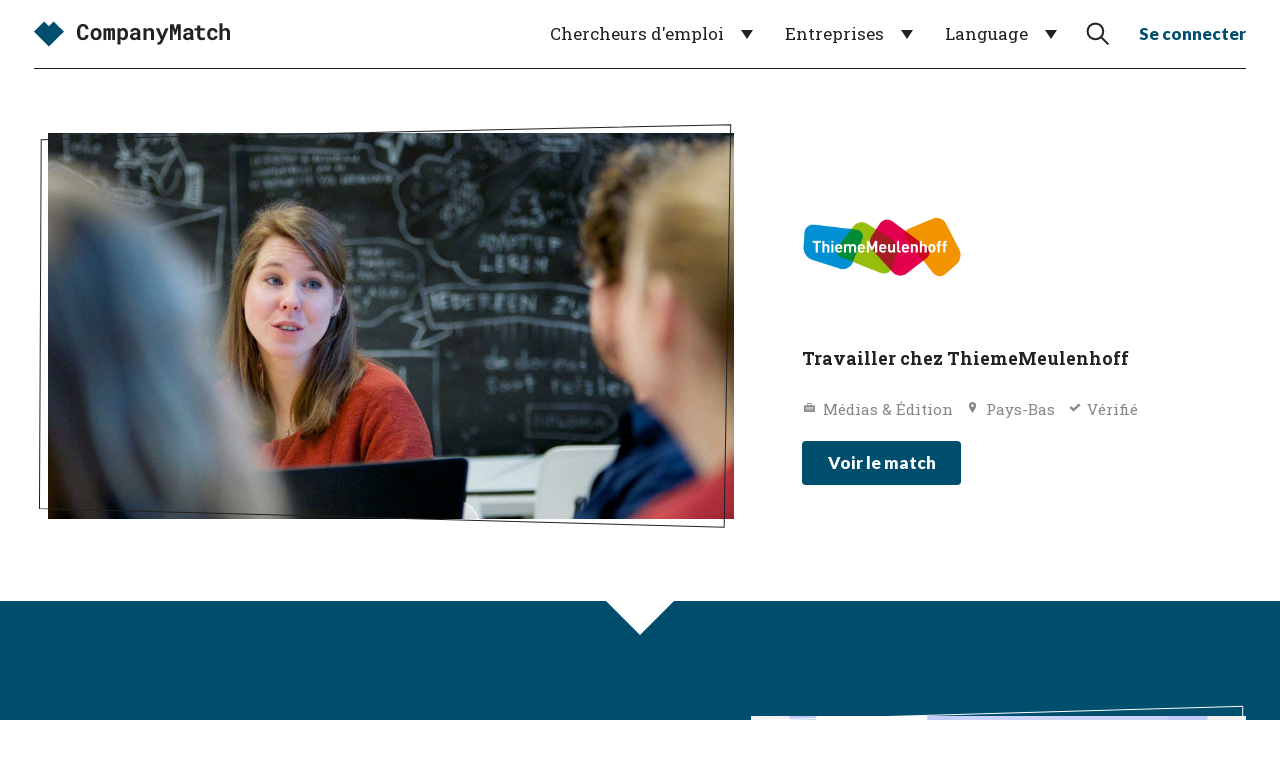

--- FILE ---
content_type: text/html; charset=utf-8
request_url: https://www.companymatch.me/fr/careers/thiememeulenhoff-nl
body_size: 10357
content:
<!DOCTYPE html>
<html xmlns="http://www.w3.org/1999/xhtml" xml:lang="fr"
      lang="fr">
<head>
    <meta charset="utf-8">
    <meta name="viewport" content="width=device-width, initial-scale=1.0, maximum-scale=1.0, user-scalable=no"/>
    <meta name="csrf-token" content="HoYetjCMYGevVuWDahmJbVnhatSQw4mNRPxJxgc2">

    
    <title>CompanyMatch | Carrières chez ThiemeMeulenhoff : découvre ta compatibilité avec notre culture d&#039;entreprise unique</title>

    <meta property="og:title" content="Carrières chez ThiemeMeulenhoff : découvre ta compatibilité avec notre culture d&#039;entreprise unique"/>
    <meta name="description" content="Utilise CompanyMatch pour découvrir ta compatibilité avec ThiemeMeulenhoff et (si tu le souhaites) indiquer à ThiemeMeulenhoff qu&#039;ils peuvent te contacter.">
    <meta property="og:description" content="Utilise CompanyMatch pour découvrir ta compatibilité avec ThiemeMeulenhoff et (si tu le souhaites) indiquer à ThiemeMeulenhoff qu&#039;ils peuvent te contacter."/>
    <meta property="og:site_name" content="CompanyMatch"/>
    <meta property="og:type" content="website"/>
    <meta property="og:image" content="/upload/header/3f3667ce-744c-4850-ae41-42f887e99816.jpg"/>

            <link rel="alternate" hreflang="en" href="https://www.companymatch.me/en/careers/thiememeulenhoff-nl"/>
        <meta property="og:locale:alternate" content="en"/>
        <link rel="alternate" hreflang="de" href="https://www.companymatch.me/de/careers/thiememeulenhoff-nl"/>
        <meta property="og:locale:alternate" content="de"/>
        <link rel="alternate" hreflang="fr" href="https://www.companymatch.me/fr/careers/thiememeulenhoff-nl"/>
        <meta property="og:locale" content="fr"/>
        <link rel="alternate" hreflang="nl" href="https://www.companymatch.me/nl/careers/thiememeulenhoff-nl"/>
        <meta property="og:locale:alternate" content="nl"/>
            
    <link rel="alternate" href="https://www.companymatch.me/careers/thiememeulenhoff-nl" hreflang="x-default" />

    <link rel="icon" href="https://www.companymatch.me/favicon/favicon.ico" sizes="any">
    <link rel="icon" href="https://www.companymatch.me/favicon/icon.svg" type="image/svg+xml">
    <link rel="apple-touch-icon" href="https://www.companymatch.me/favicon/apple-touch-icon.png">
    <link rel="manifest" href="https://www.companymatch.me/favicon/manifest.webmanifest">

    <link rel="modulepreload" as="script" href="https://www.companymatch.me/build/assets/_app-CSS1wO3K.js" /><script type="module" src="https://www.companymatch.me/build/assets/_app-CSS1wO3K.js"></script>        <link rel="preload" as="style" href="https://www.companymatch.me/build/assets/_app-C0ERjGCM.css" /><link rel="stylesheet" href="https://www.companymatch.me/build/assets/_app-C0ERjGCM.css" />
        <style>
        :root {
            --custom: #004e6d;
        }
    </style>
    
    <link rel="preconnect" href="https://fonts.googleapis.com">
    <link rel="preconnect" href="https://fonts.gstatic.com" crossorigin>
    <link href="https://fonts.googleapis.com/css2?family=Lato:ital,wght@0,100;0,300;0,400;0,700;0,900;1,100;1,300;1,400;1,700;1,900&family=Roboto+Slab:wght@100..900&display=swap" rel="stylesheet">

            <!-- Google tag (gtag.js) -->
<script async src="https://www.googletagmanager.com/gtag/js?id=G-RSX6TH1HEW"></script>
<script>
    window.dataLayer = window.dataLayer || [];
    function gtag(){dataLayer.push(arguments);}
    gtag('js', new Date());

    gtag('config', 'G-RSX6TH1HEW');
</script>    
    
    <script>
        const localeCode = 'fr';
        const companyUniqueId = '3f3667ce-744c-4850-ae41-42f887e99816';
        const userId = '';
        const shareUrl = '';
        const pagePath = 'careers/thiememeulenhoff-nl';
    </script>

    <script type="application/ld+json">{
    "@context": "https://schema.org",
    "@type": "WebPage",
    "name": "Carrières chez ThiemeMeulenhoff : découvre ta compatibilité avec notre culture d'entreprise unique",
    "url": "https://www.companymatch.me/fr/careers/thiememeulenhoff-nl",
    "description": "Utilise CompanyMatch pour découvrir ta compatibilité avec ThiemeMeulenhoff et (si tu le souhaites) indiquer à ThiemeMeulenhoff qu'ils peuvent te contacter."
}</script>
    
    
                </head>

<body>

<div id="app" data-page="CompanyProfile" data-nav="" data-window="">
    <nav>
    <div class="container">
        <div class="wrap">
                            <a class="brand" href="https://www.companymatch.me/fr">
                                            <svg version="1.1" xmlns="http://www.w3.org/2000/svg" xmlns:xlink="http://www.w3.org/1999/xlink" x="0px" y="0px"
	 viewBox="0 0 173 30" style="enable-background:new 0 0 173 30;" xml:space="preserve">
<polygon fill="var(--custom)" points="13.2,26 0,12.9 9,4 13.2,8.2 17.4,4 26.4,12.9 "/>
<path fill="var(--black)" d="M166.86,10.798c0.162-0.168,0.332-0.316,0.51-0.443c0.273-0.197,0.575-0.349,0.905-0.457
	c0.33-0.108,0.68-0.162,1.048-0.162c0.54,0,1.035,0.081,1.486,0.243c0.451,0.162,0.838,0.414,1.162,0.757
	c0.324,0.343,0.576,0.783,0.757,1.32c0.181,0.537,0.272,1.183,0.272,1.939v6.241h-2.649v-6.26c0-0.368-0.046-0.686-0.138-0.953
	c-0.092-0.267-0.224-0.483-0.395-0.648c-0.172-0.165-0.378-0.287-0.619-0.367c-0.242-0.079-0.515-0.119-0.819-0.119
	c-0.235,0-0.454,0.022-0.657,0.067c-0.203,0.045-0.387,0.111-0.553,0.2c-0.152,0.076-0.291,0.168-0.415,0.276
	c-0.124,0.108-0.237,0.229-0.338,0.362v7.441h-2.649V5.601h2.649v5.745C166.55,11.149,166.698,10.967,166.86,10.798 M158.367,18.197
	c0.235-0.076,0.441-0.184,0.619-0.324c0.178-0.14,0.316-0.308,0.414-0.505c0.098-0.197,0.141-0.416,0.129-0.657h2.496
	c0.013,0.533-0.097,1.029-0.329,1.486c-0.232,0.457-0.548,0.851-0.948,1.181c-0.4,0.33-0.866,0.589-1.396,0.776
	c-0.53,0.187-1.091,0.281-1.682,0.281c-0.8,0-1.502-0.135-2.106-0.405c-0.603-0.27-1.105-0.64-1.505-1.11
	c-0.407-0.47-0.713-1.021-0.919-1.653c-0.206-0.632-0.31-1.31-0.31-2.034v-0.286c0-0.724,0.102-1.402,0.305-2.034
	c0.203-0.632,0.508-1.183,0.915-1.653c0.406-0.47,0.91-0.842,1.51-1.115c0.6-0.273,1.297-0.41,2.091-0.41
	c0.635,0,1.223,0.095,1.763,0.286c0.54,0.191,1.007,0.457,1.401,0.8c0.387,0.349,0.689,0.77,0.905,1.262
	c0.216,0.492,0.317,1.043,0.305,1.653h-2.496c0.013-0.254-0.025-0.495-0.114-0.724c-0.089-0.229-0.219-0.425-0.391-0.591
	c-0.171-0.165-0.378-0.297-0.619-0.395c-0.241-0.098-0.505-0.148-0.791-0.148c-0.419,0-0.766,0.086-1.039,0.257
	c-0.273,0.171-0.489,0.4-0.648,0.686c-0.165,0.286-0.281,0.613-0.348,0.981c-0.067,0.368-0.1,0.75-0.1,1.143v0.286
	c0,0.4,0.032,0.786,0.095,1.158c0.063,0.371,0.178,0.697,0.343,0.977c0.159,0.286,0.376,0.514,0.653,0.686
	c0.276,0.171,0.627,0.257,1.053,0.257C157.884,18.311,158.132,18.273,158.367,18.197 M146.766,9.927h3.849v1.953h-3.849v4.43
	c0,0.375,0.043,0.688,0.129,0.938c0.086,0.251,0.208,0.449,0.367,0.595c0.159,0.152,0.351,0.26,0.576,0.324
	c0.225,0.064,0.478,0.095,0.757,0.095c0.203,0,0.411-0.009,0.624-0.029c0.213-0.019,0.418-0.044,0.615-0.076
	c0.191-0.025,0.37-0.054,0.538-0.086c0.168-0.032,0.313-0.063,0.434-0.095l0.257,1.82c-0.184,0.108-0.4,0.202-0.648,0.281
	c-0.248,0.08-0.511,0.145-0.791,0.195c-0.28,0.051-0.57,0.091-0.872,0.119c-0.302,0.029-0.599,0.043-0.891,0.043
	c-0.565,0-1.078-0.075-1.539-0.224c-0.461-0.149-0.853-0.383-1.177-0.7c-0.33-0.311-0.584-0.71-0.762-1.196
	c-0.178-0.486-0.267-1.069-0.267-1.748V11.88h-2.353V9.927h2.353V7.402h2.649V9.927z M136.526,18.282
	c0.229-0.063,0.435-0.146,0.619-0.248c0.184-0.102,0.343-0.217,0.476-0.348c0.133-0.13,0.238-0.262,0.314-0.395v-1.772h-1.353
	c-0.413,0-0.766,0.04-1.058,0.119c-0.292,0.079-0.53,0.189-0.715,0.329c-0.184,0.146-0.321,0.319-0.41,0.519
	c-0.089,0.2-0.133,0.418-0.133,0.653c0,0.184,0.033,0.354,0.1,0.51c0.067,0.156,0.163,0.287,0.291,0.395
	c0.127,0.102,0.284,0.183,0.472,0.243c0.187,0.06,0.405,0.091,0.653,0.091C136.05,18.377,136.297,18.346,136.526,18.282
	 M138.146,19.797c-0.045-0.165-0.083-0.34-0.114-0.524c-0.146,0.159-0.314,0.308-0.505,0.448c-0.191,0.14-0.4,0.26-0.629,0.362
	c-0.235,0.108-0.492,0.192-0.772,0.253c-0.28,0.06-0.581,0.091-0.905,0.091c-0.527,0-1.011-0.076-1.453-0.229
	c-0.442-0.152-0.821-0.365-1.139-0.638c-0.318-0.273-0.565-0.599-0.743-0.977c-0.178-0.378-0.267-0.789-0.267-1.234
	c0-0.572,0.111-1.078,0.333-1.52c0.222-0.441,0.556-0.805,1-1.091c0.4-0.26,0.894-0.459,1.481-0.595
	c0.587-0.137,1.262-0.205,2.025-0.205h1.477v-0.61c0-0.241-0.038-0.459-0.114-0.653c-0.076-0.194-0.191-0.36-0.343-0.5
	c-0.159-0.146-0.357-0.259-0.595-0.338c-0.238-0.079-0.516-0.119-0.834-0.119c-0.28,0-0.521,0.033-0.724,0.1
	c-0.203,0.067-0.368,0.16-0.495,0.281c-0.114,0.108-0.199,0.238-0.253,0.391c-0.054,0.152-0.081,0.321-0.081,0.505h-2.649
	c0-0.438,0.097-0.854,0.291-1.248c0.194-0.394,0.478-0.74,0.853-1.039c0.368-0.299,0.821-0.535,1.358-0.71
	c0.537-0.175,1.151-0.262,1.843-0.262c0.622,0,1.202,0.076,1.739,0.229c0.537,0.152,1.002,0.378,1.396,0.676
	c0.394,0.299,0.702,0.675,0.924,1.129c0.222,0.454,0.333,0.98,0.333,1.577v4.421c0,0.553,0.035,1.01,0.105,1.372
	c0.07,0.362,0.171,0.673,0.305,0.934v0.162h-2.687C138.244,20.108,138.19,19.962,138.146,19.797 M124.664,11.575l1.496-5.211h3.325
	v13.872h-2.458v-4.106l0.114-6.488l-1.82,6.021h-1.324l-1.629-5.764l0.114,6.231v4.106h-2.458V6.363h3.325L124.664,11.575z
	 M109.416,24.351c-0.187-0.032-0.395-0.079-0.624-0.143l0.324-2.02c0.108,0,0.246,0.005,0.414,0.014
	c0.168,0.009,0.303,0.014,0.405,0.014c0.21,0,0.395-0.065,0.557-0.195c0.162-0.13,0.3-0.271,0.415-0.424
	c0.114-0.152,0.198-0.267,0.253-0.343c0.054-0.076,0.119-0.184,0.195-0.324l0.61-1.134l-4.364-9.87h2.896l2.363,6.04l0.286,1.048
	l0.391-1.029l2.353-6.059h2.925l-5.23,11.852c-0.114,0.26-0.262,0.543-0.443,0.848c-0.181,0.305-0.408,0.587-0.681,0.848
	c-0.273,0.26-0.605,0.479-0.996,0.657c-0.391,0.178-0.853,0.267-1.386,0.267C109.824,24.399,109.603,24.383,109.416,24.351
	 M96.739,9.927h2.401l0.162,1.429c0.133-0.191,0.279-0.365,0.438-0.524c0.159-0.159,0.327-0.302,0.505-0.429
	c0.305-0.216,0.638-0.381,1-0.495c0.362-0.114,0.746-0.171,1.153-0.171c0.521,0,0.997,0.076,1.429,0.229
	c0.432,0.152,0.807,0.394,1.124,0.724c0.311,0.337,0.554,0.767,0.729,1.291c0.175,0.524,0.262,1.161,0.262,1.91v6.345h-2.649v-6.307
	c0-0.406-0.046-0.741-0.138-1.005c-0.092-0.264-0.224-0.472-0.395-0.624c-0.171-0.152-0.378-0.259-0.619-0.319
	c-0.241-0.06-0.514-0.09-0.819-0.09c-0.254,0-0.488,0.029-0.7,0.086c-0.213,0.057-0.402,0.143-0.567,0.257
	c-0.133,0.083-0.254,0.181-0.362,0.295c-0.108,0.114-0.206,0.241-0.295,0.381v7.327h-2.658V9.927z M89.689,18.282
	c0.229-0.063,0.435-0.146,0.619-0.248c0.184-0.102,0.343-0.217,0.476-0.348c0.133-0.13,0.238-0.262,0.314-0.395v-1.772h-1.353
	c-0.413,0-0.765,0.04-1.057,0.119c-0.292,0.079-0.53,0.189-0.715,0.329c-0.184,0.146-0.321,0.319-0.41,0.519
	c-0.089,0.2-0.133,0.418-0.133,0.653c0,0.184,0.033,0.354,0.1,0.51s0.163,0.287,0.291,0.395c0.127,0.102,0.284,0.183,0.472,0.243
	c0.187,0.06,0.405,0.091,0.653,0.091C89.213,18.377,89.46,18.346,89.689,18.282 M91.309,19.797c-0.045-0.165-0.083-0.34-0.114-0.524
	c-0.146,0.159-0.314,0.308-0.505,0.448c-0.191,0.14-0.4,0.26-0.629,0.362c-0.235,0.108-0.492,0.192-0.772,0.253
	c-0.28,0.06-0.581,0.091-0.905,0.091c-0.527,0-1.012-0.076-1.453-0.229c-0.442-0.152-0.821-0.365-1.139-0.638
	c-0.318-0.273-0.565-0.599-0.743-0.977c-0.178-0.378-0.267-0.789-0.267-1.234c0-0.572,0.111-1.078,0.333-1.52
	c0.222-0.441,0.556-0.805,1-1.091c0.4-0.26,0.894-0.459,1.482-0.595c0.587-0.137,1.262-0.205,2.025-0.205h1.477v-0.61
	c0-0.241-0.038-0.459-0.114-0.653c-0.076-0.194-0.191-0.36-0.343-0.5c-0.159-0.146-0.357-0.259-0.595-0.338
	c-0.238-0.079-0.516-0.119-0.834-0.119c-0.28,0-0.521,0.033-0.724,0.1c-0.203,0.067-0.368,0.16-0.495,0.281
	c-0.114,0.108-0.199,0.238-0.253,0.391c-0.054,0.152-0.081,0.321-0.081,0.505h-2.649c0-0.438,0.097-0.854,0.291-1.248
	c0.194-0.394,0.478-0.74,0.853-1.039c0.368-0.299,0.821-0.535,1.358-0.71c0.537-0.175,1.151-0.262,1.844-0.262
	c0.622,0,1.202,0.076,1.739,0.229c0.537,0.152,1.002,0.378,1.396,0.676c0.394,0.299,0.702,0.675,0.924,1.129
	c0.222,0.454,0.333,0.98,0.333,1.577v4.421c0,0.553,0.035,1.01,0.105,1.372c0.07,0.362,0.171,0.673,0.305,0.934v0.162h-2.687
	C91.407,20.108,91.353,19.962,91.309,19.797 M80.211,13.762c-0.079-0.378-0.202-0.707-0.367-0.986
	c-0.171-0.273-0.389-0.489-0.653-0.648c-0.264-0.159-0.583-0.238-0.957-0.238c-0.216,0-0.413,0.021-0.591,0.062
	c-0.178,0.041-0.34,0.1-0.486,0.176c-0.165,0.089-0.31,0.2-0.434,0.333c-0.124,0.133-0.23,0.289-0.319,0.467v4.306
	c0.082,0.165,0.182,0.314,0.3,0.448c0.117,0.133,0.253,0.248,0.405,0.343c0.146,0.089,0.314,0.157,0.505,0.205
	c0.191,0.048,0.403,0.071,0.638,0.071c0.375,0,0.694-0.082,0.957-0.248c0.264-0.165,0.478-0.391,0.643-0.676
	c0.165-0.286,0.286-0.618,0.362-0.996c0.076-0.378,0.114-0.78,0.114-1.205v-0.2C80.33,14.544,80.291,14.139,80.211,13.762
	 M73.756,9.927h2.449l0.095,1.01c0.14-0.171,0.292-0.325,0.457-0.462c0.165-0.137,0.343-0.256,0.533-0.357
	c0.229-0.121,0.481-0.214,0.757-0.281c0.276-0.067,0.573-0.1,0.891-0.1c0.654,0,1.232,0.125,1.734,0.376
	c0.502,0.251,0.924,0.605,1.267,1.062c0.343,0.464,0.602,1.018,0.777,1.663c0.175,0.645,0.262,1.358,0.262,2.139v0.2
	c0,0.75-0.087,1.445-0.262,2.087c-0.175,0.642-0.43,1.194-0.767,1.658c-0.343,0.47-0.766,0.838-1.267,1.105
	c-0.502,0.267-1.077,0.4-1.724,0.4c-0.343,0-0.659-0.037-0.948-0.11c-0.289-0.073-0.557-0.179-0.805-0.319
	c-0.146-0.089-0.286-0.187-0.419-0.295c-0.133-0.108-0.26-0.229-0.381-0.362v4.859h-2.649V9.927z M63.734,11.175
	c0.197-0.445,0.468-0.796,0.815-1.053c0.346-0.257,0.767-0.386,1.262-0.386c0.241,0,0.457,0.029,0.648,0.086
	c0.191,0.057,0.356,0.146,0.495,0.267c0.108,0.089,0.202,0.195,0.281,0.319c0.079,0.124,0.148,0.265,0.205,0.424
	c0.089-0.152,0.189-0.291,0.3-0.414c0.111-0.124,0.233-0.23,0.367-0.319c0.165-0.114,0.353-0.203,0.562-0.267
	c0.21-0.063,0.438-0.095,0.686-0.095c0.311,0,0.602,0.057,0.872,0.171c0.27,0.114,0.506,0.295,0.71,0.543
	c0.197,0.254,0.351,0.58,0.462,0.977c0.111,0.397,0.167,0.881,0.167,1.453v7.355h-2.41v-7.365c0-0.197-0.021-0.359-0.062-0.486
	c-0.041-0.127-0.097-0.229-0.167-0.305c-0.07-0.07-0.151-0.119-0.243-0.148c-0.092-0.029-0.186-0.043-0.281-0.043
	c-0.102,0-0.192,0.013-0.271,0.038c-0.08,0.025-0.154,0.06-0.224,0.105c-0.057,0.045-0.108,0.094-0.152,0.148
	c-0.045,0.054-0.083,0.116-0.114,0.186v0.086v0.181v7.603h-2.334v-7.374c0-0.197-0.019-0.359-0.057-0.486
	c-0.038-0.127-0.089-0.225-0.152-0.295c-0.07-0.07-0.149-0.119-0.238-0.148c-0.089-0.029-0.184-0.043-0.286-0.043
	c-0.114,0-0.216,0.019-0.305,0.057c-0.089,0.038-0.168,0.092-0.238,0.162c-0.051,0.051-0.095,0.111-0.133,0.181
	c-0.038,0.07-0.073,0.146-0.105,0.229v7.717h-2.41V9.927h2.277L63.734,11.175z M52.71,16.401c0.083,0.378,0.213,0.707,0.391,0.986
	c0.178,0.286,0.408,0.511,0.691,0.676c0.283,0.165,0.624,0.248,1.024,0.248c0.387,0,0.721-0.083,1-0.248
	c0.279-0.165,0.508-0.391,0.686-0.676c0.172-0.279,0.299-0.608,0.381-0.986c0.083-0.378,0.124-0.783,0.124-1.215v-0.2
	c0-0.419-0.041-0.816-0.124-1.191c-0.083-0.375-0.21-0.705-0.381-0.991c-0.178-0.286-0.407-0.511-0.686-0.676
	c-0.28-0.165-0.619-0.248-1.019-0.248c-0.394,0-0.73,0.083-1.01,0.248c-0.28,0.165-0.508,0.391-0.686,0.676
	c-0.178,0.286-0.308,0.616-0.391,0.991c-0.083,0.375-0.124,0.772-0.124,1.191v0.2C52.586,15.618,52.628,16.023,52.71,16.401
	 M50.262,12.904c0.216-0.638,0.534-1.192,0.953-1.663c0.413-0.47,0.919-0.838,1.52-1.105c0.6-0.267,1.288-0.4,2.063-0.4
	c0.775,0,1.464,0.133,2.068,0.4c0.603,0.267,1.115,0.635,1.534,1.105c0.413,0.47,0.727,1.024,0.943,1.663
	c0.216,0.638,0.324,1.332,0.324,2.082v0.2c0,0.756-0.108,1.453-0.324,2.091c-0.216,0.638-0.53,1.193-0.943,1.663
	c-0.413,0.47-0.921,0.837-1.524,1.1c-0.604,0.264-1.29,0.395-2.058,0.395c-0.775,0-1.466-0.132-2.072-0.395
	c-0.607-0.263-1.116-0.63-1.529-1.1c-0.419-0.47-0.737-1.024-0.953-1.663c-0.216-0.638-0.324-1.335-0.324-2.091v-0.2
	C49.938,14.236,50.046,13.542,50.262,12.904 M47.675,17.777c-0.257,0.559-0.602,1.035-1.034,1.429
	c-0.432,0.394-0.946,0.697-1.543,0.91c-0.597,0.213-1.258,0.319-1.982,0.319c-0.572,0-1.1-0.075-1.586-0.224
	c-0.486-0.149-0.923-0.364-1.31-0.643c-0.356-0.26-0.672-0.575-0.948-0.943c-0.276-0.368-0.51-0.775-0.7-1.22
	c-0.184-0.444-0.326-0.934-0.424-1.467C38.049,15.405,38,14.84,38,14.243v-1.867c0-0.559,0.044-1.091,0.133-1.596
	c0.089-0.505,0.222-0.973,0.4-1.405c0.203-0.527,0.47-0.997,0.8-1.41c0.33-0.413,0.705-0.762,1.124-1.048
	c0.375-0.241,0.786-0.427,1.234-0.557c0.448-0.13,0.929-0.195,1.443-0.195c0.762,0,1.44,0.108,2.034,0.324
	c0.594,0.216,1.1,0.524,1.52,0.924c0.419,0.4,0.749,0.889,0.991,1.467c0.241,0.578,0.394,1.229,0.457,1.953h-2.668
	c-0.025-0.413-0.087-0.775-0.186-1.086c-0.099-0.311-0.24-0.572-0.424-0.781c-0.191-0.203-0.427-0.357-0.71-0.462
	c-0.283-0.105-0.621-0.157-1.015-0.157c-0.21,0-0.405,0.022-0.586,0.067c-0.181,0.045-0.348,0.111-0.5,0.2
	c-0.261,0.153-0.481,0.37-0.662,0.653c-0.181,0.283-0.326,0.611-0.434,0.986c-0.083,0.292-0.143,0.614-0.181,0.967
	c-0.038,0.353-0.057,0.732-0.057,1.139v1.886c0,0.553,0.03,1.046,0.091,1.481c0.06,0.435,0.154,0.815,0.281,1.139
	c0.089,0.222,0.195,0.419,0.319,0.591c0.124,0.172,0.265,0.314,0.424,0.429c0.172,0.127,0.364,0.221,0.576,0.281
	c0.213,0.06,0.449,0.091,0.71,0.091c0.349,0,0.664-0.044,0.943-0.133c0.279-0.089,0.518-0.229,0.715-0.419
	c0.197-0.191,0.353-0.435,0.467-0.734c0.114-0.299,0.184-0.657,0.21-1.077h2.677C48.083,16.59,47.932,17.218,47.675,17.777"/>
</svg>
                                    </a>
            
                            <div class="nav-bar-mobile">

                                                                        <div class="nav-item">
                                <div data-role="SignInButton" class="icon">
                                        <svg version="1.1" xmlns="http://www.w3.org/2000/svg" x="0px" y="0px" viewBox="0 0 30 30" style="enable-background:new 0 0 30 30;" xml:space="preserve">
<path d="M2.5,27.5c0-1.1,0-2.8,0.7-3.6c2.1-2.3,8.3-1.2,9-5.1c0.6-3.2-3.2-5.4-2.7-11.1c0.2-2.6,1.4-5.3,5.5-5.3h0
	c4.1,0,5.3,2.7,5.5,5.3c0.5,5.7-3.3,7.9-2.7,11.1c0.7,3.9,6.9,2.8,9,5.1c0.7,0.8,0.8,2.5,0.7,3.6"/>
</svg>
                                </div>
                            </div>
                                            
                    <div class="nav-item">
                        <div data-role="MenuToggle" class="icon menu-toggle">
                            <svg version="1.1" viewBox="0 0 10 10">
                                <g>
                                    <rect x="1" y="4.5" width="8" height="1"
                                          style="transform: rotate(0deg) translate(0,-3px);"/>
                                    <rect x="1" y="4.5" width="8" height="1"/>
                                    <rect x="1" y="4.5" width="8" height="1"
                                          style="transform: rotate(0deg) translate(0,3px);"/>
                                </g>
                            </svg>
                        </div>
                    </div>
                </div>
            

            <div class="nav-bar">
                                                            <div class="nav-item menu-list ">
                            <a class="label"
                               href="https://www.companymatch.me/fr">Chercheurs d&#039;emploi</a>
                            <ul class="menu">
                                <li>
                                    <div data-role="SignUpJobseeker">Inscription</div>
                                </li>
                                <li>
                                    <a href="https://www.companymatch.me/fr#section-how-it-works">Comment ça marche ?</a>
                                </li>
                                <li>
                                    <a href="https://www.companymatch.me/fr/industries">Toutes les entreprises</a>
                                </li>
                            </ul>
                        </div>

                        <div class="nav-item menu-list ">
                            <a class="label"
                               href="https://www.companymatch.me/fr/product-tour">Entreprises</a>
                            <ul class="menu">
                                <li>
                                    <div data-role="SignUpCompany">Inscription</div>
                                </li>
                                <li>
                                    <a href="https://www.companymatch.me/fr/product-tour">Présentation du produit</a>
                                </li>
                                <li>
                                    <a href="https://www.companymatch.me/fr/product-tour#section-pricing">Tarification</a>
                                </li>
                            </ul>
                        </div>
                    
                                    
                                    <div class="nav-item menu-list">
                        <div class="label">Language</div>
                        <ul class="menu">
                                                            <li>
                                    <a rel="alternate" hreflang="en"
                                       href="https://www.companymatch.me/en/careers/thiememeulenhoff-nl"
                                       class="">
                                        English
                                    </a>
                                </li>
                                                            <li>
                                    <a rel="alternate" hreflang="de"
                                       href="https://www.companymatch.me/de/careers/thiememeulenhoff-nl"
                                       class="">
                                        Deutsch
                                    </a>
                                </li>
                                                            <li>
                                    <a rel="alternate" hreflang="fr"
                                       href="https://www.companymatch.me/fr/careers/thiememeulenhoff-nl"
                                       class="active">
                                        Français
                                    </a>
                                </li>
                                                            <li>
                                    <a rel="alternate" hreflang="nl"
                                       href="https://www.companymatch.me/nl/careers/thiememeulenhoff-nl"
                                       class="">
                                        Nederlands
                                    </a>
                                </li>
                                                    </ul>
                    </div>
                
                
                                    <div class="nav-item icon xs-hide" data-role="SearchCompanies">
                        <div class="search">
                            <svg version="1.1" viewBox="0 0 10 10">
                                <path d="M7,4c0,1.7-1.3,3-3,3S1,5.7,1,4s1.3-3,3-3S7,2.3,7,4z M9,9L6.1,6.1"/>
                            </svg>
                        </div>
                    </div>

                                            <div class="nav-item">
                            <button class="color--custom quiet"
                                    data-role="SignInButton"
                                    data-redirect="https://www.companymatch.me/fr/careers/thiememeulenhoff-nl">Se connecter</button>
                        </div>
                                    
            </div>
        </div>
    </div>
</nav>    <div class="page">
        
    <div data-class="CompanyProfile">


        <header                 class="background-color--white color--black">

            <div class="container">

                
                
                <div class="row no-gap align-items-center s-hide xs-hide">
                    <div class="col">
                        <div class="wrap">
                            <div class="media" data-component="Outlined" data-ratio="16-9">
                                <img src="/upload/header/3f3667ce-744c-4850-ae41-42f887e99816.jpg"/>
                            </div>
                        </div>
                    </div>

                    <div class="col fixed">
                        <div class="wrap">
                            <div class="block no-padding company-block">

                                <div class="top-bar">
                                    <div class="media">
                                        <img class="logo"
                                             src="/upload/profile/3f3667ce-744c-4850-ae41-42f887e99816-nl.png"
                                             alt="ThiemeMeulenhoff"/>
                                    </div>
                                </div>

                                <div class="bottom-bar" data-role="CompanyDetails">
                                    <p>
    <span class="company">
        <span class="text">
                            <span>Travailler chez ThiemeMeulenhoff</span>
                    </span>
    </span>

            <span class="item">
                <span class="icon industry"></span>
                <span class="text">
                    <span>Médias &amp; Édition</span>
                </span>
            </span>
    
                                                                                                                                                                                                                                                                                                                                                                                                                                                                                                                                                                                                                                                                                                                                                                                                                                                                                                                                                                                                                                                                                                                                                                                                                                                                                                                                                                                    <span class="item">
                <span class="icon country"></span>
                <span class="text">
                    <span>Pays-Bas</span>
                </span>
            </span>
            
    
    
    
    <span class="item">
            <span class="icon verified"></span>
            <span class="text">
                <span>Vérifié</span>
            </span>
        </span>
</p>                                </div>

                                                                    <button class="primary background-color--custom" data-role="SignUpJobseeker"
                                            data-class="Event"
                                            data-event-hash="[base64]">Voir le match</button>
                                                            </div>
                        </div>
                    </div>
                </div>

                
                <div class="block company-block l-hide m-hide s-show">
                    <div class="top-bar">
                        <div class="header"
                             style="background-image:url(/upload/header/3f3667ce-744c-4850-ae41-42f887e99816.jpg)"></div>
                        <div class="media" data-component="OutlinedRound">
                            <img class="logo" src="/upload/profile/3f3667ce-744c-4850-ae41-42f887e99816-nl.png"
                                 alt="ThiemeMeulenhoff"/>
                        </div>
                    </div>

                    <div class="bottom-bar" data-role="CompanyDetails">
                        <div class="wrap">
                            <p>
    <span class="company">
        <span class="text">
                            <span>Travailler chez ThiemeMeulenhoff</span>
                    </span>
    </span>

            <span class="item">
                <span class="icon industry"></span>
                <span class="text">
                    <span>Médias &amp; Édition</span>
                </span>
            </span>
    
                                                                                                                                                                                                                                                                                                                                                                                                                                                                                                                                                                                                                                                                                                                                                                                                                                                                                                                                                                                                                                                                                                                                                                                                                                                                                                                                                                                    <span class="item">
                <span class="icon country"></span>
                <span class="text">
                    <span>Pays-Bas</span>
                </span>
            </span>
            
    
    
    
    <span class="item">
            <span class="icon verified"></span>
            <span class="text">
                <span>Vérifié</span>
            </span>
        </span>
</p>                        </div>
                    </div>

                                    </div>
            </div>

        </header>

        <section class="background-color--custom color--white" id="section-match">
            <div class="section-arrow color--white"></div>

            <div class="container">
                <div class="row no-gap align-items-center">

                                            
                        <div class="col">
                            <div class="wrap">
                                <h2 data-component="Accent"
                                    data-color="var(--white)">Découvre ton match avec <span>ThiemeMeulenhoff</span></h2>
                                <p>La compatibilité avec la culture d&#039;entreprise est un élément important du processus de recrutement. On est plus épanoui, plus productif et on accomplit bien plus de choses quand on travaille pour une entreprise ayant les mêmes valeurs et ambitions. Es-tu compatible avec ThiemeMeulenhoff ?</p>
                                <button class="background-color--white color--custom" data-role="SignUpJobseeker"
                                        data-class="Event" data-event-hash="[base64]"><span
                                            data-component="Arrow"
                                            data-color="var(--white)"></span>Voir le match</button>
                            </div>
                        </div>

                        <div class="col fixed">
                            <div class="wrap">
                                <div class="media" data-component="Outlined" data-ratio="4-3">
                                    <div data-component="MediaSlider">
                                        <div class="media-wrapper example-match-report">
    <img src="https://www.companymatch.me/img/complex-media-wrappers/4-3/match-report.png"/>
    <div class="overlay viewport">
        <a href="https://www.companymatch.me/fr/example-matchreport/UTYyS3d5S3BsM2pHUWQ2N0piUE43UHJ1SmdZZ25OTGdxdUNoRFBuVnBlM2NIUVIySi9UWEZGOTA2NWt1UnNJeQ==" class="button background-color--custom color--white" target="_blank">Voir l&#039;exemple</a>
    </div>
</div>                                    </div>
                                </div>
                            </div>
                        </div>
                                    </div>
            </div>
        </section>

        
        
        
        
        <section id="section-alternative-companies" class="background-color--white">
            <div class="container">
                <div class="row align-items-center">
                    <div class="col">
                        <div class="wrap text--center">
                            <h4>D&#039;autres entreprises intéressantes</h4>
                            <p>Envie de découvrir d&#039;autres excellentes entreprises ? Jette un œil à celles-ci.</p>

                            <div class="spacer"></div>

                            <div data-component="ConfettiBackdrop" class="top-left">
                                <div data-component="Scroller" data-scroll="x" class="large-no-scroll">
    <div class="scroll">
                    <a href="https://www.companymatch.me/fr/careers/vanharen-nl" class="block background-color--white color--black company-block">
    <div class="top-bar">
        <div class="header"
             style="background-image:url(/upload/header/0f5fce81-45f2-41a7-a93e-c57b6f540930.jpg)"></div>
        <div class="media" data-component="OutlinedRound">
            <img class="logo" src="/upload/profile/0f5fce81-45f2-41a7-a93e-c57b6f540930-nl.png" alt="Carrières chez vanHaren : découvre ta compatibilité avec notre culture d&#039;entreprise unique "/>
        </div>
    </div>

    <div class="bottom-bar" data-role="CompanyDetails">
        <p>
    <span class="company">
        <span class="text">
                            <span>Travailler chez vanHaren</span>
                    </span>
    </span>

            <span class="item">
                <span class="icon industry"></span>
                <span class="text">
                    <span>Biens de consommation et Vente au détail</span>
                </span>
            </span>
    
                                                                                                                                                                                                                                                                                                                                                                                                                                                                                                                                                                                                                                                                                                                                                                                                                                                                                                                                                                                                                                                                                                                                                                                                                                                                                                                                                                                    <span class="item">
                <span class="icon country"></span>
                <span class="text">
                    <span>Pays-Bas</span>
                </span>
            </span>
            
    
    
            <span class="item">
            <span class="icon top-employer"></span>
            <span class="text">
                <span>Excellent employeur</span>
            </span>
        </span>
    
    <span class="item">
            <span class="icon verified"></span>
            <span class="text">
                <span>Vérifié</span>
            </span>
        </span>
</p>    </div>
</a>                    <a href="https://www.companymatch.me/fr/careers/ggz-centraal-nl" class="block background-color--white color--black company-block">
    <div class="top-bar">
        <div class="header"
             style="background-image:url(/upload/header-thumbnail/b3a63f89-84f6-4ad7-a83f-2af5848536cc.jpg?v=2718)"></div>
        <div class="media" data-component="OutlinedRound">
            <img class="logo" src="/upload/logo/b3a63f89-84f6-4ad7-a83f-2af5848536cc.png?v=2718" alt="Carrières chez GGz Centraal : découvre ta compatibilité avec notre culture d&#039;entreprise unique "/>
        </div>
    </div>

    <div class="bottom-bar" data-role="CompanyDetails">
        <p>
    <span class="company">
        <span class="text">
                            <span>Travailler chez GGz Centraal</span>
                    </span>
    </span>

            <span class="item">
                <span class="icon industry"></span>
                <span class="text">
                    <span>Services sociaux et de santé</span>
                </span>
            </span>
    
                                                                                                                                                                                                                                                                                                                                                                                                                                                                                                                                                                                                                                                                                                                                                                                                                                                                                                                                                                                                                                                                                                                                                                                                                                                                                                                                                                                    <span class="item">
                <span class="icon country"></span>
                <span class="text">
                    <span>Pays-Bas</span>
                </span>
            </span>
            
            <span class="item">
                <span class="icon equal-opportunities"></span>
                <span class="text">
                    <span>Égalité des chances et des avantages</span>
                </span>
            </span>
    
    
            <span class="item">
            <span class="icon top-employer"></span>
            <span class="text">
                <span>Excellent employeur</span>
            </span>
        </span>
    
    <span class="item">
            <span class="icon verified"></span>
            <span class="text">
                <span>Vérifié</span>
            </span>
        </span>
</p>    </div>
</a>                    <a href="https://www.companymatch.me/fr/careers/aaff-nl" class="block background-color--white color--black company-block">
    <div class="top-bar">
        <div class="header"
             style="background-image:url(/upload/header-thumbnail/b83cc704-4e5d-4e06-8a50-4c372c29a814.jpg?v=2099)"></div>
        <div class="media" data-component="OutlinedRound">
            <img class="logo" src="/upload/logo/b83cc704-4e5d-4e06-8a50-4c372c29a814.png?v=2099" alt="Carrières chez aaff : découvre ta compatibilité avec notre culture d&#039;entreprise unique "/>
        </div>
    </div>

    <div class="bottom-bar" data-role="CompanyDetails">
        <p>
    <span class="company">
        <span class="text">
                            <span>Travailler chez aaff</span>
                    </span>
    </span>

            <span class="item">
                <span class="icon industry"></span>
                <span class="text">
                    <span>Services financiers</span>
                </span>
            </span>
    
                                                                                                                                                                                                                                                                                                                                                                                                                                                                                                                                                                                                                                                                                                                                                                                                                                                                                                                                                                                                                                                                                                                                                                                                                                                                                                                                                                                    <span class="item">
                <span class="icon country"></span>
                <span class="text">
                    <span>Pays-Bas</span>
                </span>
            </span>
            
            <span class="item">
                <span class="icon equal-opportunities"></span>
                <span class="text">
                    <span>Égalité des chances et des avantages</span>
                </span>
            </span>
    
            <span class="item">
                <span class="icon diversity"></span>
                <span class="text">
                    <span>Politique de diversité, égalité et inclusivité</span>
                </span>
            </span>
    
            <span class="item">
            <span class="icon top-employer"></span>
            <span class="text">
                <span>Excellent employeur</span>
            </span>
        </span>
    
    <span class="item">
            <span class="icon verified"></span>
            <span class="text">
                <span>Vérifié</span>
            </span>
        </span>
</p>    </div>
</a>                    <a href="https://www.companymatch.me/fr/careers/amsterdam-umc-nl" class="block background-color--white color--black company-block">
    <div class="top-bar">
        <div class="header"
             style="background-image:url(/upload/header-thumbnail/30194c15-4108-4913-a986-a77db305c0e5.jpg)"></div>
        <div class="media" data-component="OutlinedRound">
            <img class="logo" src="/upload/profile/30194c15-4108-4913-a986-a77db305c0e5-nl.png" alt="Carrières chez Amsterdam UMC : découvre ta compatibilité avec notre culture d&#039;entreprise unique "/>
        </div>
    </div>

    <div class="bottom-bar" data-role="CompanyDetails">
        <p>
    <span class="company">
        <span class="text">
                            <span>Travailler chez Amsterdam UMC</span>
                    </span>
    </span>

            <span class="item">
                <span class="icon industry"></span>
                <span class="text">
                    <span>Services sociaux et de santé</span>
                </span>
            </span>
    
                                                                                                                                                                                                                                                                                                                                                                                                                                                                                                                                                                                                                                                                                                                                                                                                                                                                                                                                                                                                                                                                                                                                                                                                                                                                                                                                                                                    <span class="item">
                <span class="icon country"></span>
                <span class="text">
                    <span>Pays-Bas</span>
                </span>
            </span>
            
            <span class="item">
                <span class="icon equal-opportunities"></span>
                <span class="text">
                    <span>Égalité des chances et des avantages</span>
                </span>
            </span>
    
            <span class="item">
                <span class="icon diversity"></span>
                <span class="text">
                    <span>Politique de diversité, égalité et inclusivité</span>
                </span>
            </span>
    
            <span class="item">
            <span class="icon top-employer"></span>
            <span class="text">
                <span>Excellent employeur</span>
            </span>
        </span>
    
    <span class="item">
            <span class="icon verified"></span>
            <span class="text">
                <span>Vérifié</span>
            </span>
        </span>
</p>    </div>
</a>                    <a href="https://www.companymatch.me/fr/careers/yulius-nl" class="block background-color--white color--black company-block">
    <div class="top-bar">
        <div class="header"
             style="background-image:url(/upload/header-thumbnail/e929b2e9-6736-4d1f-8588-88c882de3a4a.jpg?v=1185)"></div>
        <div class="media" data-component="OutlinedRound">
            <img class="logo" src="/upload/logo/e929b2e9-6736-4d1f-8588-88c882de3a4a.png?v=1185" alt="Carrières chez Yulius : découvre ta compatibilité avec notre culture d&#039;entreprise unique "/>
        </div>
    </div>

    <div class="bottom-bar" data-role="CompanyDetails">
        <p>
    <span class="company">
        <span class="text">
                            <span>Travailler chez Yulius</span>
                    </span>
    </span>

            <span class="item">
                <span class="icon industry"></span>
                <span class="text">
                    <span>Services sociaux et de santé</span>
                </span>
            </span>
    
                                                                                                                                                                                                                                                                                                                                                                                                                                                                                                                                                                                                                                                                                                                                                                                                                                                                                                                                                                                                                                                                                                                                                                                                                                                                                                                                                                                    <span class="item">
                <span class="icon country"></span>
                <span class="text">
                    <span>Pays-Bas</span>
                </span>
            </span>
            
            <span class="item">
                <span class="icon equal-opportunities"></span>
                <span class="text">
                    <span>Égalité des chances et des avantages</span>
                </span>
            </span>
    
    
            <span class="item">
            <span class="icon top-employer"></span>
            <span class="text">
                <span>Excellent employeur</span>
            </span>
        </span>
    
    <span class="item">
            <span class="icon verified"></span>
            <span class="text">
                <span>Vérifié</span>
            </span>
        </span>
</p>    </div>
</a>                    <a href="https://www.companymatch.me/fr/careers/brockmeyer-nl" class="block background-color--white color--black company-block">
    <div class="top-bar">
        <div class="header"
             style="background-image:url(/upload/header-thumbnail/b94f556d-048b-40b0-8502-5902da41966c.jpg?v=8292)"></div>
        <div class="media" data-component="OutlinedRound">
            <img class="logo" src="/upload/logo/b94f556d-048b-40b0-8502-5902da41966c.png?v=8292" alt="Carrières chez Brockmeyer : découvre ta compatibilité avec notre culture d&#039;entreprise unique "/>
        </div>
    </div>

    <div class="bottom-bar" data-role="CompanyDetails">
        <p>
    <span class="company">
        <span class="text">
                            <span>Travailler chez Brockmeyer</span>
                    </span>
    </span>

            <span class="item">
                <span class="icon industry"></span>
                <span class="text">
                    <span>Ressources Humaines</span>
                </span>
            </span>
    
                                                                                                                                                                                                                                                                                                                                                                                                                                                                                                                                                                                                                                                                                                                                                                                                                                                                                                                                                                                                                                                                                                                                                                                                                                                                                                                                                                                    <span class="item">
                <span class="icon country"></span>
                <span class="text">
                    <span>Pays-Bas</span>
                </span>
            </span>
            
    
            <span class="item">
                <span class="icon diversity"></span>
                <span class="text">
                    <span>Politique de diversité, égalité et inclusivité</span>
                </span>
            </span>
    
            <span class="item">
            <span class="icon top-employer"></span>
            <span class="text">
                <span>Excellent employeur</span>
            </span>
        </span>
    
    <span class="item">
            <span class="icon verified"></span>
            <span class="text">
                <span>Vérifié</span>
            </span>
        </span>
</p>    </div>
</a>        
                </div>
</div>                            </div>

                        </div>
                    </div>
                </div>
            </div>
        </section>
    </div>

    </div>

    <footer>
    <div class="container">

                    <div class="wrap">
                <hr>
            </div>

            <div class="row">
                <div class="col l-25 m-25 s-25 xs-50">
                    <div class="wrap">
                        <h4>Chercheurs d&#039;emploi</h4>
                        <ul>
                            <li>
                                <div data-role="SearchCompanies">Trouver des entreprises</div>
                            </li>
                            <li>
                                <a href="https://www.companymatch.me/fr/industries">Secteurs</a>
                            </li>
                            <li>
                                <a href="https://www.companymatch.me/fr#section-how-it-works">Comment ça marche</a>
                            </li>
                            <li>
                                <div data-role="Support">Support technique</div>
                            </li>
                        </ul>
                    </div>
                </div>

                <div class="col l-25 m-25 s-25 xs-50">
                    <div class="wrap">
                        <h4>Employeurs</h4>
                        <ul>
                                                            <li>
                                    <div data-role="SignUpCompany">Compte gratuit</div>
                                </li>
                                                        <li>
                                <a href="https://www.companymatch.me/fr/product-tour">Présentation du produit</a>
                            </li>
                            <li>
                                <a href="https://www.companymatch.me/fr/product-tour#section-integration">Intégrations</a>
                            </li>
                            <li>
                                <a href="https://www.companymatch.me/fr/product-tour#section-pricing">Tarification</a>
                            </li>
                        </ul>
                    </div>
                </div>

                <div class="col l-25 m-25 s-25 xs-50">
                    <div class="wrap">
                        <h4>CompanyMatch</h4>
                        <ul>
                            <li>
                                <a href="https://www.companymatch.me/fr/partner-tour">Devenir partenaire</a>
                            </li>
                                                        </li>

                                                            <li><a href="https://www.companymatch.me/fr/blog/the-importance-of-culture-fit-in-modern-hiring">Culture Fit</a></li>
                            
                            <li><a href="https://www.companymatch.me/fr/blog">Blog</a></li>
                        </ul>
                    </div>
                </div>

                <div class="col l-25 m-25 s-25 xs-50">
                    <div class="wrap">
                        <h4>Légal</h4>
                        <ul>
                            <li>
                                <div data-role="PrivacyStatement">Déclaration de confidentialité</div>
                            </li>
                            <li>
                                <div data-role="Terms">Conditions générales</div>
                            </li>
                            <li>
                                <div data-role="Cookies">Déclaration de cookies</div>
                            </li>
                        </ul>
                    </div>
                </div>
            </div>

            <div class="row">
                <div class="col">
                    <div class="wrap text--center">
                        <div class="signature" data-component="Heart">Nous aidons les gens à trouver la culture d&#039;entreprise **qu&#039;ils vont adorer**</div>
                    </div>
                </div>
            </div>
            </div>
</footer>
</div>

<div data-role="TooltipBalloon"></div><div data-class="Floater">
    <div data-role="Close">
        <svg version="1.1" viewBox="0 0 10 10" xmlns="http://www.w3.org/2000/svg" xmlns:xlink="http://www.w3.org/1999/xlink" x="0px" y="0px">
    <polygon points="8.2,2.5 7.5,1.8 5,4.3 2.5,1.8 1.8,2.5 4.3,5 1.8,7.5 2.5,8.2 5,5.7 7.5,8.2 8.2,7.5 5.7,5 "/>
</svg>    </div>

    <div class="inner"></div>
</div><div data-role="Overlay">
    <div data-role="CloseOverlay">
        <svg version="1.1" viewBox="0 0 10 10" xmlns="http://www.w3.org/2000/svg" xmlns:xlink="http://www.w3.org/1999/xlink" x="0px" y="0px">
    <polygon points="8.2,2.5 7.5,1.8 5,4.3 2.5,1.8 1.8,2.5 4.3,5 1.8,7.5 2.5,8.2 5,5.7 7.5,8.2 8.2,7.5 5.7,5 "/>
</svg>    </div>

    <div class="inner" data-loading="Chargement..."></div>
</div><div data-class="Loader">
    <div class="inner">
        <div class="loader">
            <svg version="1.1" viewBox="0 0 32 30" preserveAspectRatio="none">
                <polygon points="16,27.5 1,12.6 11.2,2.5 16,7.3 20.8,2.5 31,12.6" />
                <polygon points="20.8,2.5 16,7.3 16,27.5 31,12.6" />
            </svg>
        </div>
        <div class="message">Chargement...</div>
    </div>
</div>

<script defer src="https://static.cloudflareinsights.com/beacon.min.js/vcd15cbe7772f49c399c6a5babf22c1241717689176015" integrity="sha512-ZpsOmlRQV6y907TI0dKBHq9Md29nnaEIPlkf84rnaERnq6zvWvPUqr2ft8M1aS28oN72PdrCzSjY4U6VaAw1EQ==" data-cf-beacon='{"version":"2024.11.0","token":"a4d3515111e04d529e7f6cf342a2dd5e","r":1,"server_timing":{"name":{"cfCacheStatus":true,"cfEdge":true,"cfExtPri":true,"cfL4":true,"cfOrigin":true,"cfSpeedBrain":true},"location_startswith":null}}' crossorigin="anonymous"></script>
</body>
</html>

--- FILE ---
content_type: image/svg+xml
request_url: https://www.companymatch.me/build/assets/arrow-E-J3z45u.svg
body_size: -319
content:
<svg version="1.1" viewBox="0 0 10 10" xmlns="http://www.w3.org/2000/svg" xmlns:xlink="http://www.w3.org/1999/xlink" x="0px" y="0px">
	<path fill="#222222" d="M1.7,0.5L8.3,5L1.7,9.5V0.5z"/>
</svg>


--- FILE ---
content_type: image/svg+xml
request_url: https://www.companymatch.me/build/assets/verified-B2HiNFSR.svg
body_size: -302
content:
<svg version="1.1" xmlns="http://www.w3.org/2000/svg" x="0px" y="0px" viewBox="0 0 30 30" style="enable-background:new 0 0 30 30;" xml:space="preserve">
<polygon fill="#888888" points="11.3,17.4 5.3,11.4 1,15.7 11.3,25.9 29,8.4 24.6,4.1 "/>
</svg>
